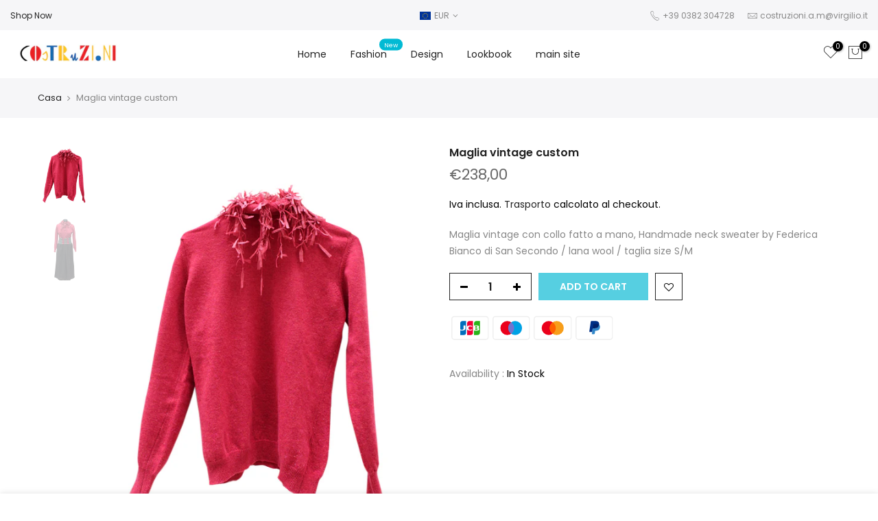

--- FILE ---
content_type: text/html; charset=utf-8
request_url: https://shop.costruzioni-pavia.com/products/look7/?view=js_ppr
body_size: -169
content:
<script type="application/json" id="ModelJson-_ppr">[]</script><script type="application/json" id="NTsettingspr__ppr">{ "related_id":false, "recently_viewed":false, "ProductID":6091786387639, "PrHandle":"look7", "cat_handle":null, "scrolltop":null,"ThreeSixty":false,"hashtag":"none", "access_token":"none", "username":"none"}</script>
